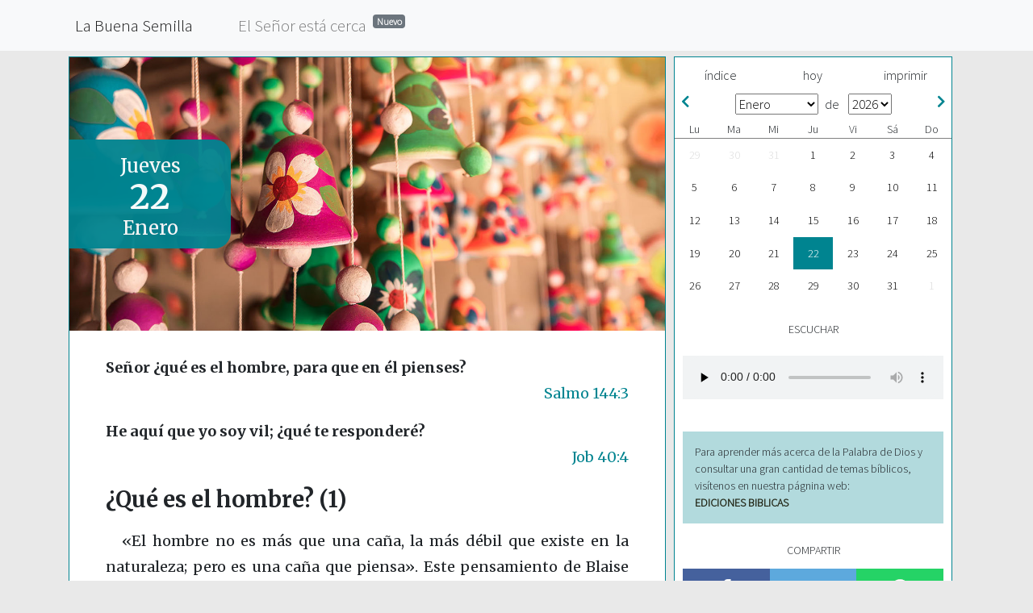

--- FILE ---
content_type: text/html; charset=UTF-8
request_url: https://labuenasemilla.net/20200501
body_size: 4549
content:

    <!-- Desarrollo : Bibles et Publications Chrétiennes - 26000 Valence (Francia) -->
    <!-- Informar de un anomalía : contact (arroba) editeurbpc (punto) com -->

    <!DOCTYPE html>
    <html lang="es">
        <head>
            <meta charset="utf-8">
            <meta http-equiv="X-UA-Compatible" content="IE=edge">
            <meta name="viewport" content="width=device-width, initial-scale=1">
            <meta name="kescription" content="Ediciones Biblicas, 1166 Perroy, Suiza">
            <meta name="keywords" content="Ediciones, Bíblicas, libros, biblias, Perroy, 1166, Suiza">
            <meta name="revisit-after" content="1 day">
            <title>La Buena Semilla - 22 Enero 2026 - ¿Qué es el hombre? (1)</title>
            <link rel="stylesheet" href="/static/css/bootstrap.min.css">
            <link rel="stylesheet" href="/static/css/all.min.css">
            <link rel="stylesheet" type="text/css" href="/static/css/lecture.css">
            <link rel="stylesheet" type="text/css" href="/static/player/css/progression-player.css">
            <link rel="stylesheet" type="text/css" href="/static/player/font-awesome/css/font-awesome.min.css">
            <link rel="stylesheet" type="text/css" href="https://fonts.googleapis.com/css?family=Source+Sans+Pro:300|Merriweather:400,700"> <link rel="shortcut icon" type="image/png" href="/static/img/favicon.png">       
            <!--[if lt IE 9]>
                <script src="https://oss.maxcdn.com/html5shiv/3.7.2/html5shiv.min.js"></script>
                <script src="https://oss.maxcdn.com/respond/1.4.2/respond.min.js"></script>
            <![endif]-->
			<!--##!##-->
			<style>
					:root {
					  --color : #008490;
					  --variante : #b2dadd;
					}		</style>
        </head>
        <body>
			<nav class="navbar navbar-expand-lg navbar-light bg-light fixed-top">
				<button class="navbar-toggler" type="button" data-toggle="collapse" data-target="#navbarNavAltMarkup" aria-controls="navbarNavAltMarkup" aria-expanded="false" aria-label="Toggle navigation">
					<span class="navbar-toggler-icon"></span>
				</button>
				<div class="container">
					<div class="collapse navbar-collapse" id="navbarNavAltMarkup">
						<div class="navbar-nav">
							<a class="nav-item nav-link pr-5 active " href="https://labuenasemilla.net">La Buena Semilla</a>
							<a class="nav-item nav-link " href="https://labuenasemilla.net/esec">El Señor está cerca<sup><span class="ml-2 badge badge-secondary">Nuevo</span></sup></a>
						</div>
					</div>
				</div>
			</nav>
           

            <div class="container">

                <div class="row m-0">

                    <div class="col-12 col-md-8" id="bs">

                        <div class="print">La Buena Semilla: Jueves 22 Enero</div>

                        <div class="row">
                            <div class="col-xs-12 col-sm-12 col-md-12 col-lg-12" id="bg-image">                      <div id="date">                          <div id="day">Jueves</div>
                                    <div id="day-number">22</div>
                                    <div id="month">Enero</div>                      </div>
                                <div id="bg-image-inside"></div>
                            </div>
                        </div>

                        <div class="row" id="folio">
                            <div class="col"><div class="verset-texte">Señor ¿qué es el hombre, para que en él pienses?</div><div class="verset-reference">Salmo 144:3</div><div class="verset-texte">He aquí que yo soy vil; ¿qué te responderé?</div><div class="verset-reference">Job 40:4</div><div class="titre">¿Qué es el hombre? (1)</div><div class="texte"><p>«El hombre no es más que una caña, la más débil que existe en la naturaleza; pero es una caña que piensa». Este pensamiento de Blaise Pascal nos recuerda lo pequeños, débiles y frágiles que somos en comparación con el inmenso universo que nos rodea. Y cuando los elementos de la naturaleza se desatan, cuando nos enfrentamos a dificultades, es decir, pruebas, enfermedades, sufrimientos, muerte… ¿Dónde podemos acudir en busca de ayuda?</p><p>Varias veces en la Biblia, el rey David expresa la angustia que sentía ante el poder de sus adversarios. Job, por su parte, se vio afligido por una serie de pruebas abrumadoras. Lo sorprendente es que ambos se volvieron hacia Dios para comprender lo que quería enseñarles. Job preguntó a Dios: “¿Qué es el hombre, para que lo engrandezcas, y para que pongas sobre él tu corazón, y lo visites todas las mañanas, y todos los momentos lo pruebes?” <span class="ref">(Job 7:17-18)</span>. Sentía fuertemente su pequeñez en relación con Dios. Pero en el curso de sus pruebas aprendió una gran lección: ¿no era él objeto de la atención y el cuidado del gran Dios del cielo? Es una lección que también nosotros debemos aprender y recordar. Fijemos nuestros ojos en él, para que le conozcamos no solo como el Creador Todopoderoso, sino también como el que nos libera, el Dios que nos salva. Quiere hablarnos, llevarnos a una verdadera relación de diálogo con él y enseñarnos durante nuestra vida en la tierra, ¡al igual que un Padre cuida de sus hijos!</p><p><div class="auteur">(continuará mañana)</div></p></div><div class="lecture"><p>Génesis 46-47 – Mateo 14:13-36 – Salmo 15 – Proverbios 4:10-13</p></div>                      <div id="copyright">© Ediciones Bíblicas, 1166 PERROY (Suiza)<br />
                                    <a href="https://ediciones-biblicas.ch" target="_blank">ediciones-biblicas.ch</a> -
                                    <a href="mailto:labuena@semilla.ch">labuena@semilla.ch</a>
                                </div>                      <div id="mobile" class="row">

                                    <div class="col-md-6 mb-2 mb-md-0 text-center">
                                        <a href="https://apps.apple.com/es/app/la-buena-semilla/id1543385890" target="_blank">
                                            <img src="/static/img/mobile/app_store_es.png" class="img-fluid">
                                        </a>
                                    </div>
                                    <div class="col-md-6 mb-2 mb-md-0 text-center">
                                        <a href="https://play.google.com/store/apps/details?id=app.bs" target="_blank">
                                            <img src="/static/img/mobile/play_store_es.png" class="img-fluid">
                                        </a>
                                    </div>
                                </div>                  </div>
                        </div>
                    </div>          <div class="col-12 col-md-4" id="sidebar">

                        <div id="sidebar-inner">

                            <div class="btn-group" id="controls">
                                <a class="btn btn-default" href="/lbs/indice">índice</a>
                                <a class="btn btn-default" href="/lbs/20260122">hoy</a>
                                <a class="btn btn-default" href="javascript:window.print()">imprimir</a>
                            </div>

                            <div class="calendar">
                                <h4>
                                    <div class="pull-left"><a href="/lbs/20251201"><i class="fas fa-chevron-left pl-2"></i></a>                          </div>							<select class="mr-2" onchange="window.location.href=this.value">								<option selected								value ="/lbs/20260101">Enero</option>								<option 								value ="/lbs/20260201">Febrero</option>								<option 								value ="/lbs/20260301">Marzo</option>								<option 								value ="/lbs/20260401">Abril</option>								<option 								value ="/lbs/20260501">Mayo</option>								<option 								value ="/lbs/20260601">Junio</option>								<option 								value ="/lbs/20260701">Julio</option>								<option 								value ="/lbs/20260801">Agosto</option>								<option 								value ="/lbs/20260901">Septiembre</option>								<option 								value ="/lbs/20261001">Octubre</option>								<option 								value ="/lbs/20261101">Noviembre</option>								<option 								value ="/lbs/20261201">Diciembre</option>							</select>de 
									<select class="ml-2" onchange="window.location.href=this.value">								<option 								value ="/lbs/20220101">2022</option>								<option 								value ="/lbs/20230101">2023</option>								<option 								value ="/lbs/20240101">2024</option>								<option 								value ="/lbs/20250101">2025</option>								<option selected								value ="/lbs/20260101">2026</option>							</select>                          <div class="pull-right"><a href="/lbs/20260201"><i class="fas fa-chevron-right pr-2"></i></a>                          </div>
                                </h4>
                                <div class="day-headers">
                                    <div class="day header">Lu</div>
                                    <div class="day header">Ma</div>
                                    <div class="day header">Mi</div>
                                    <div class="day header">Ju</div>
                                    <div class="day header">Vi</div>
                                    <div class="day header">Sá</div>
                                    <div class="day header">Do</div>
                                </div>

                                <div class="days">                          <div class="day not-current"><a href="#">29</a></div>                          <div class="day not-current"><a href="#">30</a></div>                          <div class="day not-current"><a href="#">31</a></div>                          <div class="day "><a href="/lbs/20260101">1</a></div>                          <div class="day "><a href="/lbs/20260102">2</a></div>                          <div class="day "><a href="/lbs/20260103">3</a></div>                          <div class="day "><a href="/lbs/20260104">4</a></div>                          <div class="day "><a href="/lbs/20260105">5</a></div>                          <div class="day "><a href="/lbs/20260106">6</a></div>                          <div class="day "><a href="/lbs/20260107">7</a></div>                          <div class="day "><a href="/lbs/20260108">8</a></div>                          <div class="day "><a href="/lbs/20260109">9</a></div>                          <div class="day "><a href="/lbs/20260110">10</a></div>                          <div class="day "><a href="/lbs/20260111">11</a></div>                          <div class="day "><a href="/lbs/20260112">12</a></div>                          <div class="day "><a href="/lbs/20260113">13</a></div>                          <div class="day "><a href="/lbs/20260114">14</a></div>                          <div class="day "><a href="/lbs/20260115">15</a></div>                          <div class="day "><a href="/lbs/20260116">16</a></div>                          <div class="day "><a href="/lbs/20260117">17</a></div>                          <div class="day "><a href="/lbs/20260118">18</a></div>                          <div class="day "><a href="/lbs/20260119">19</a></div>                          <div class="day "><a href="/lbs/20260120">20</a></div>                          <div class="day "><a href="/lbs/20260121">21</a></div>                          <div class="day active"><a href="/lbs/20260122">22</a></div>                          <div class="day "><a href="/lbs/20260123">23</a></div>                          <div class="day "><a href="/lbs/20260124">24</a></div>                          <div class="day "><a href="/lbs/20260125">25</a></div>                          <div class="day "><a href="/lbs/20260126">26</a></div>                          <div class="day "><a href="/lbs/20260127">27</a></div>                          <div class="day "><a href="/lbs/20260128">28</a></div>                          <div class="day "><a href="/lbs/20260129">29</a></div>                          <div class="day "><a href="/lbs/20260130">30</a></div>                          <div class="day "><a href="/lbs/20260131">31</a></div>                          <div class="day not-current"><a href="#">1</a></div>                      </div>
                            </div>                      

                            <h4 class="sidebar-title">Escuchar</h4>

                            <div id="audio">
							
								<div class="progression-small">
                                    <div class="responsive-wrapper">
                                        <audio class="progression-single progression-skin progression-audio-player" controls="controls" preload="none">
                                            <source src="https://audios.editeurbpc.com/calendriers/bs/es/2026/20260122.mp3" type="audio/mp3"/>
                                        </audio>
                                    </div>
                                </div>
							</div>                  <div id="promo" class="mt-4">Para aprender más acerca de la Palabra de Dios y consultar una gran cantidad de temas bíblicos, visítenos en nuestra págnina web: <br><a href="http://www.ediciones-biblicas.ch/" target=_blank>EDICIONES BIBLICAS</a></div>
							
                            <h4 class="sidebar-title">Compartir</h4>

                            <div class="btn-group" id="social">
                                <a class="btn btn-default facebook"
                                   href="http://www.facebook.com/sharer/sharer.php?u=https://labuenasemilla.net/lbs/20260122"
                                   alt="Compartir en Facebook"
                                   target="_blank">
                                   <img src="/static/img/social/facebook.png">
                                </a>
                                <a class="btn btn-default twitter"
                                   href="https://twitter.com/intent/tweet?text=La Buena Semilla%2C+22+Enero+2026%3A+¿Qué es el hombre? (1)%0Ahttps://labuenasemilla.net/lbs/20260122&hashtags=labuenasemilla"
                                   alt="Compartir en Twitter"
                                   target="_blank">
                                   <img src="/static/img/social/twitter.png">
                                </a>
                                <a class="btn btn-default whatsapp"
                                   href="https://api.whatsapp.com/send?text=La Buena Semilla%2C+22+Enero+2026%3A+¿Qué es el hombre? (1)%0Ahttps://labuenasemilla.net/lbs/20260122" data-action="share/whatsapp/share"
                                   alt="Compartir en WhatsApp"
                                   target="_blank">
                                   <img src="/static/img/social/whatsapp.png">
                                </a>
                            </div>

                            <h4 class="sidebar-title">Información</h4>

                            <div class="btn-group" id="pages">
                                <a class="btn btn-default" href="/lbs/quienessomos">¿Quiénes somos?</a>
                                <a class="btn btn-default" href="/lbs/contacto">Contacto</a>
                            </div>

                        </div>
                    </div>
                </div>
            </div><!--/.container-->
        <script src="https://ajax.googleapis.com/ajax/libs/jquery/1.11.3/jquery.min.js"></script>
        <script src="/static/js/bootstrap.min.js"></script>
        <script type="text/javascript">
            $().ready(function(){
                var ht=0;
                var $sidebar=$("#sidebar");

                    $(window).scroll(function(){
                        if($("#sidebar").height()<$(window).height()-21){ht=$(window).scrollTop();}else{ht=0;}
                        $sidebar.stop().animate({"marginTop":ht+"px"},0 );
                    });


            });
        </script>
        <script type="text/javascript">
            (function(i,s,o,g,r,a,m){i['GoogleAnalyticsObject']=r;i[r]=i[r]||function(){
            (i[r].q=i[r].q||[]).push(arguments)},i[r].l=1*new Date();a=s.createElement(o),
            m=s.getElementsByTagName(o)[0];a.async=1;a.src=g;m.parentNode.insertBefore(a,m)
            })(window,document,'script','//www.google-analytics.com/analytics.js','ga');
            ga('create', 'UA-69678318-2', 'auto');
            ga('send', 'pageview');
        </script>


		<script>
			var refTagger = {
				settings: {
					bibleVersion: "RVR60",
					libronixBibleVersion: "RVR60",
					addLogosLink: false,
					appendIconToLibLinks: false,
					libronixLinkIcon: "dark",
					noSearchClassNames: [],
					useTooltip: true,
					noSearchTagNames: ["h1"],
					linksOpenNewWindow: false,
					convertHyperlinks: false,
					caseInsensitive: true,
					tagChapters: true
				}
			};
			(function(d, t) {
				var g = d.createElement(t), s = d.getElementsByTagName(t)[0];
				g.src = '//api.reftagger.com/v2/reftagger.es.js';
				s.parentNode.insertBefore(g, s);
			}(document, 'script'));
		</script>
    </body>
</html>
